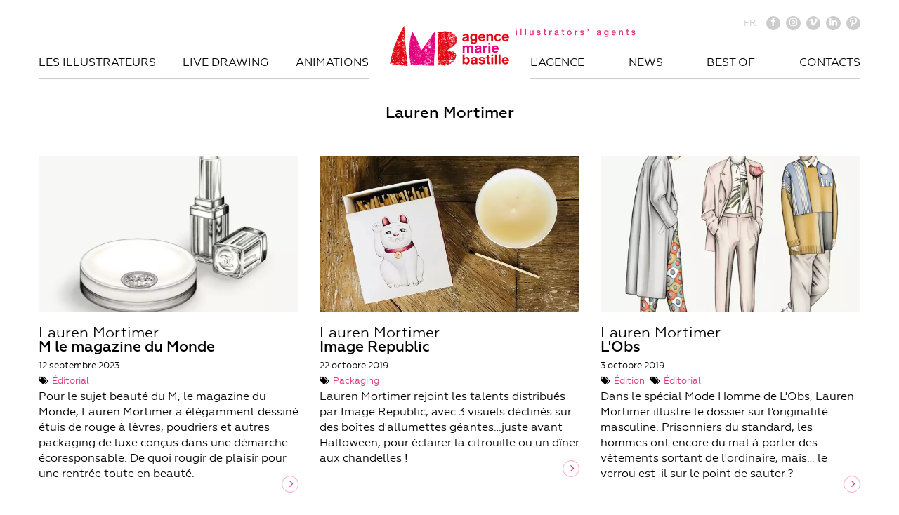

--- FILE ---
content_type: text/html; charset=UTF-8
request_url: https://mariebastille.com/etiquette/lauren-mortimer/
body_size: 13456
content:
<!DOCTYPE html>
<html lang="fr-FR" xmlns:og="http://opengraphprotocol.org/schema/" xmlns:fb="http://www.facebook.com/2008/fbml">
<head>
	<meta charset="UTF-8"><link rel="preload" href="https://mariebastille.com/wp-content/cache/fvm/min/0-js69be7940f76eb57125cb8433cc5d001efcc3020c2acba890804ed9ec056bbf.js" as="script" />
<link rel="preload" href="https://mariebastille.com/wp-content/cache/fvm/min/0-jsfc4d8137b68899913a59f69e8edb02de219ab27dd83e873e892c4e9c302ba5.js" as="script" /><script data-cfasync="false">if(navigator.userAgent.match(/MSIE|Internet Explorer/i)||navigator.userAgent.match(/Trident\/7\..*?rv:11/i)){var href=document.location.href;if(!href.match(/[?&]iebrowser/)){if(href.indexOf("?")==-1){if(href.indexOf("#")==-1){document.location.href=href+"?iebrowser=1"}else{document.location.href=href.replace("#","?iebrowser=1#")}}else{if(href.indexOf("#")==-1){document.location.href=href+"&iebrowser=1"}else{document.location.href=href.replace("#","&iebrowser=1#")}}}}</script>
<script data-cfasync="false">class FVMLoader{constructor(e){this.triggerEvents=e,this.eventOptions={passive:!0},this.userEventListener=this.triggerListener.bind(this),this.delayedScripts={normal:[],async:[],defer:[]},this.allJQueries=[]}_addUserInteractionListener(e){this.triggerEvents.forEach(t=>window.addEventListener(t,e.userEventListener,e.eventOptions))}_removeUserInteractionListener(e){this.triggerEvents.forEach(t=>window.removeEventListener(t,e.userEventListener,e.eventOptions))}triggerListener(){this._removeUserInteractionListener(this),"loading"===document.readyState?document.addEventListener("DOMContentLoaded",this._loadEverythingNow.bind(this)):this._loadEverythingNow()}async _loadEverythingNow(){this._runAllDelayedCSS(),this._delayEventListeners(),this._delayJQueryReady(this),this._handleDocumentWrite(),this._registerAllDelayedScripts(),await this._loadScriptsFromList(this.delayedScripts.normal),await this._loadScriptsFromList(this.delayedScripts.defer),await this._loadScriptsFromList(this.delayedScripts.async),await this._triggerDOMContentLoaded(),await this._triggerWindowLoad(),window.dispatchEvent(new Event("wpr-allScriptsLoaded"))}_registerAllDelayedScripts(){document.querySelectorAll("script[type=fvmdelay]").forEach(e=>{e.hasAttribute("src")?e.hasAttribute("async")&&!1!==e.async?this.delayedScripts.async.push(e):e.hasAttribute("defer")&&!1!==e.defer||"module"===e.getAttribute("data-type")?this.delayedScripts.defer.push(e):this.delayedScripts.normal.push(e):this.delayedScripts.normal.push(e)})}_runAllDelayedCSS(){document.querySelectorAll("link[rel=fvmdelay]").forEach(e=>{e.setAttribute("rel","stylesheet")})}async _transformScript(e){return await this._requestAnimFrame(),new Promise(t=>{const n=document.createElement("script");let r;[...e.attributes].forEach(e=>{let t=e.nodeName;"type"!==t&&("data-type"===t&&(t="type",r=e.nodeValue),n.setAttribute(t,e.nodeValue))}),e.hasAttribute("src")?(n.addEventListener("load",t),n.addEventListener("error",t)):(n.text=e.text,t()),e.parentNode.replaceChild(n,e)})}async _loadScriptsFromList(e){const t=e.shift();return t?(await this._transformScript(t),this._loadScriptsFromList(e)):Promise.resolve()}_delayEventListeners(){let e={};function t(t,n){!function(t){function n(n){return e[t].eventsToRewrite.indexOf(n)>=0?"wpr-"+n:n}e[t]||(e[t]={originalFunctions:{add:t.addEventListener,remove:t.removeEventListener},eventsToRewrite:[]},t.addEventListener=function(){arguments[0]=n(arguments[0]),e[t].originalFunctions.add.apply(t,arguments)},t.removeEventListener=function(){arguments[0]=n(arguments[0]),e[t].originalFunctions.remove.apply(t,arguments)})}(t),e[t].eventsToRewrite.push(n)}function n(e,t){let n=e[t];Object.defineProperty(e,t,{get:()=>n||function(){},set(r){e["wpr"+t]=n=r}})}t(document,"DOMContentLoaded"),t(window,"DOMContentLoaded"),t(window,"load"),t(window,"pageshow"),t(document,"readystatechange"),n(document,"onreadystatechange"),n(window,"onload"),n(window,"onpageshow")}_delayJQueryReady(e){let t=window.jQuery;Object.defineProperty(window,"jQuery",{get:()=>t,set(n){if(n&&n.fn&&!e.allJQueries.includes(n)){n.fn.ready=n.fn.init.prototype.ready=function(t){e.domReadyFired?t.bind(document)(n):document.addEventListener("DOMContentLoaded2",()=>t.bind(document)(n))};const t=n.fn.on;n.fn.on=n.fn.init.prototype.on=function(){if(this[0]===window){function e(e){return e.split(" ").map(e=>"load"===e||0===e.indexOf("load.")?"wpr-jquery-load":e).join(" ")}"string"==typeof arguments[0]||arguments[0]instanceof String?arguments[0]=e(arguments[0]):"object"==typeof arguments[0]&&Object.keys(arguments[0]).forEach(t=>{delete Object.assign(arguments[0],{[e(t)]:arguments[0][t]})[t]})}return t.apply(this,arguments),this},e.allJQueries.push(n)}t=n}})}async _triggerDOMContentLoaded(){this.domReadyFired=!0,await this._requestAnimFrame(),document.dispatchEvent(new Event("DOMContentLoaded2")),await this._requestAnimFrame(),window.dispatchEvent(new Event("DOMContentLoaded2")),await this._requestAnimFrame(),document.dispatchEvent(new Event("wpr-readystatechange")),await this._requestAnimFrame(),document.wpronreadystatechange&&document.wpronreadystatechange()}async _triggerWindowLoad(){await this._requestAnimFrame(),window.dispatchEvent(new Event("wpr-load")),await this._requestAnimFrame(),window.wpronload&&window.wpronload(),await this._requestAnimFrame(),this.allJQueries.forEach(e=>e(window).trigger("wpr-jquery-load")),window.dispatchEvent(new Event("wpr-pageshow")),await this._requestAnimFrame(),window.wpronpageshow&&window.wpronpageshow()}_handleDocumentWrite(){const e=new Map;document.write=document.writeln=function(t){const n=document.currentScript,r=document.createRange(),i=n.parentElement;let a=e.get(n);void 0===a&&(a=n.nextSibling,e.set(n,a));const s=document.createDocumentFragment();r.setStart(s,0),s.appendChild(r.createContextualFragment(t)),i.insertBefore(s,a)}}async _requestAnimFrame(){return new Promise(e=>requestAnimationFrame(e))}static run(){const e=new FVMLoader(["keydown","mousemove","touchmove","touchstart","touchend","wheel"]);e._addUserInteractionListener(e)}}FVMLoader.run();</script><title>Archives des Lauren Mortimer - Agence Marie Bastille Agence Marie Bastille</title><meta name='robots' content='index, follow, max-image-preview:large, max-snippet:-1, max-video-preview:-1' /><link rel="alternate" hreflang="fr" href="https://mariebastille.com/etiquette/lauren-mortimer/" /><link rel="alternate" hreflang="x-default" href="https://mariebastille.com/etiquette/lauren-mortimer/" /><link rel="canonical" href="https://mariebastille.com/etiquette/lauren-mortimer/" /><meta property="og:locale" content="fr_FR" /><meta property="og:type" content="article" /><meta property="og:title" content="Archives des Lauren Mortimer - Agence Marie Bastille" /><meta property="og:url" content="https://mariebastille.com/etiquette/lauren-mortimer/" /><meta property="og:site_name" content="Agence Marie Bastille" /><meta name="twitter:card" content="summary_large_image" /><script type="application/ld+json" class="yoast-schema-graph">{"@context":"https://schema.org","@graph":[{"@type":"CollectionPage","@id":"https://mariebastille.com/etiquette/lauren-mortimer/","url":"https://mariebastille.com/etiquette/lauren-mortimer/","name":"Archives des Lauren Mortimer - Agence Marie Bastille","isPartOf":{"@id":"https://mariebastille.com/#website"},"primaryImageOfPage":{"@id":"https://mariebastille.com/etiquette/lauren-mortimer/#primaryimage"},"image":{"@id":"https://mariebastille.com/etiquette/lauren-mortimer/#primaryimage"},"thumbnailUrl":"https://mariebastille.com/wp-content/uploads/2023/09/Le-Monde_Lauren-Mortimer_Makeup_02.jpg","breadcrumb":{"@id":"https://mariebastille.com/etiquette/lauren-mortimer/#breadcrumb"},"inLanguage":"fr-FR"},{"@type":"ImageObject","inLanguage":"fr-FR","@id":"https://mariebastille.com/etiquette/lauren-mortimer/#primaryimage","url":"https://mariebastille.com/wp-content/uploads/2023/09/Le-Monde_Lauren-Mortimer_Makeup_02.jpg","contentUrl":"https://mariebastille.com/wp-content/uploads/2023/09/Le-Monde_Lauren-Mortimer_Makeup_02.jpg","width":1280,"height":1200},{"@type":"BreadcrumbList","@id":"https://mariebastille.com/etiquette/lauren-mortimer/#breadcrumb","itemListElement":[{"@type":"ListItem","position":1,"name":"Accueil","item":"https://mariebastille.com/"},{"@type":"ListItem","position":2,"name":"Lauren Mortimer"}]},{"@type":"WebSite","@id":"https://mariebastille.com/#website","url":"https://mariebastille.com/","name":"Agence Marie Bastille","description":"Agents d&#039;Illustrateurs","publisher":{"@id":"https://mariebastille.com/#organization"},"potentialAction":[{"@type":"SearchAction","target":{"@type":"EntryPoint","urlTemplate":"https://mariebastille.com/?s={search_term_string}"},"query-input":{"@type":"PropertyValueSpecification","valueRequired":true,"valueName":"search_term_string"}}],"inLanguage":"fr-FR"},{"@type":"Organization","@id":"https://mariebastille.com/#organization","name":"Agence Marie Bastille","url":"https://mariebastille.com/","logo":{"@type":"ImageObject","inLanguage":"fr-FR","@id":"https://mariebastille.com/#/schema/logo/image/","url":"https://mariebastille.com/wp-content/uploads/2025/12/AMB-logo-horizontal-texte-RVB-scaled.png","contentUrl":"https://mariebastille.com/wp-content/uploads/2025/12/AMB-logo-horizontal-texte-RVB-scaled.png","width":2560,"height":1152,"caption":"Agence Marie Bastille"},"image":{"@id":"https://mariebastille.com/#/schema/logo/image/"}}]}</script><link rel="alternate" type="application/rss+xml" title="Agence Marie Bastille &raquo; Flux de l’étiquette Lauren Mortimer" href="https://mariebastille.com/etiquette/lauren-mortimer/feed/" /><meta name="viewport" content="width=device-width">
	


	
	<link rel="profile" href="http://gmpg.org/xfn/11">
	
	<style>img:is([sizes="auto" i], [sizes^="auto," i]) { contain-intrinsic-size: 3000px 1500px }</style>
	


	
	
	<link rel="next" href="https://mariebastille.com/etiquette/lauren-mortimer/page/2/" />
	
	
	
	
	
	
	
	



<link rel='stylesheet' id='wp-block-library-css' href='https://mariebastille.com/wp-includes/css/dist/block-library/style.min.css?ver=6.8.3' type='text/css' media='all' />
<style id='classic-theme-styles-inline-css' type='text/css'>
/*! This file is auto-generated */
.wp-block-button__link{color:#fff;background-color:#32373c;border-radius:9999px;box-shadow:none;text-decoration:none;padding:calc(.667em + 2px) calc(1.333em + 2px);font-size:1.125em}.wp-block-file__button{background:#32373c;color:#fff;text-decoration:none}
</style>
<style id='global-styles-inline-css' type='text/css'>
:root{--wp--preset--aspect-ratio--square: 1;--wp--preset--aspect-ratio--4-3: 4/3;--wp--preset--aspect-ratio--3-4: 3/4;--wp--preset--aspect-ratio--3-2: 3/2;--wp--preset--aspect-ratio--2-3: 2/3;--wp--preset--aspect-ratio--16-9: 16/9;--wp--preset--aspect-ratio--9-16: 9/16;--wp--preset--color--black: #000000;--wp--preset--color--cyan-bluish-gray: #abb8c3;--wp--preset--color--white: #ffffff;--wp--preset--color--pale-pink: #f78da7;--wp--preset--color--vivid-red: #cf2e2e;--wp--preset--color--luminous-vivid-orange: #ff6900;--wp--preset--color--luminous-vivid-amber: #fcb900;--wp--preset--color--light-green-cyan: #7bdcb5;--wp--preset--color--vivid-green-cyan: #00d084;--wp--preset--color--pale-cyan-blue: #8ed1fc;--wp--preset--color--vivid-cyan-blue: #0693e3;--wp--preset--color--vivid-purple: #9b51e0;--wp--preset--gradient--vivid-cyan-blue-to-vivid-purple: linear-gradient(135deg,rgba(6,147,227,1) 0%,rgb(155,81,224) 100%);--wp--preset--gradient--light-green-cyan-to-vivid-green-cyan: linear-gradient(135deg,rgb(122,220,180) 0%,rgb(0,208,130) 100%);--wp--preset--gradient--luminous-vivid-amber-to-luminous-vivid-orange: linear-gradient(135deg,rgba(252,185,0,1) 0%,rgba(255,105,0,1) 100%);--wp--preset--gradient--luminous-vivid-orange-to-vivid-red: linear-gradient(135deg,rgba(255,105,0,1) 0%,rgb(207,46,46) 100%);--wp--preset--gradient--very-light-gray-to-cyan-bluish-gray: linear-gradient(135deg,rgb(238,238,238) 0%,rgb(169,184,195) 100%);--wp--preset--gradient--cool-to-warm-spectrum: linear-gradient(135deg,rgb(74,234,220) 0%,rgb(151,120,209) 20%,rgb(207,42,186) 40%,rgb(238,44,130) 60%,rgb(251,105,98) 80%,rgb(254,248,76) 100%);--wp--preset--gradient--blush-light-purple: linear-gradient(135deg,rgb(255,206,236) 0%,rgb(152,150,240) 100%);--wp--preset--gradient--blush-bordeaux: linear-gradient(135deg,rgb(254,205,165) 0%,rgb(254,45,45) 50%,rgb(107,0,62) 100%);--wp--preset--gradient--luminous-dusk: linear-gradient(135deg,rgb(255,203,112) 0%,rgb(199,81,192) 50%,rgb(65,88,208) 100%);--wp--preset--gradient--pale-ocean: linear-gradient(135deg,rgb(255,245,203) 0%,rgb(182,227,212) 50%,rgb(51,167,181) 100%);--wp--preset--gradient--electric-grass: linear-gradient(135deg,rgb(202,248,128) 0%,rgb(113,206,126) 100%);--wp--preset--gradient--midnight: linear-gradient(135deg,rgb(2,3,129) 0%,rgb(40,116,252) 100%);--wp--preset--font-size--small: 13px;--wp--preset--font-size--medium: 20px;--wp--preset--font-size--large: 36px;--wp--preset--font-size--x-large: 42px;--wp--preset--spacing--20: 0.44rem;--wp--preset--spacing--30: 0.67rem;--wp--preset--spacing--40: 1rem;--wp--preset--spacing--50: 1.5rem;--wp--preset--spacing--60: 2.25rem;--wp--preset--spacing--70: 3.38rem;--wp--preset--spacing--80: 5.06rem;--wp--preset--shadow--natural: 6px 6px 9px rgba(0, 0, 0, 0.2);--wp--preset--shadow--deep: 12px 12px 50px rgba(0, 0, 0, 0.4);--wp--preset--shadow--sharp: 6px 6px 0px rgba(0, 0, 0, 0.2);--wp--preset--shadow--outlined: 6px 6px 0px -3px rgba(255, 255, 255, 1), 6px 6px rgba(0, 0, 0, 1);--wp--preset--shadow--crisp: 6px 6px 0px rgba(0, 0, 0, 1);}:where(.is-layout-flex){gap: 0.5em;}:where(.is-layout-grid){gap: 0.5em;}body .is-layout-flex{display: flex;}.is-layout-flex{flex-wrap: wrap;align-items: center;}.is-layout-flex > :is(*, div){margin: 0;}body .is-layout-grid{display: grid;}.is-layout-grid > :is(*, div){margin: 0;}:where(.wp-block-columns.is-layout-flex){gap: 2em;}:where(.wp-block-columns.is-layout-grid){gap: 2em;}:where(.wp-block-post-template.is-layout-flex){gap: 1.25em;}:where(.wp-block-post-template.is-layout-grid){gap: 1.25em;}.has-black-color{color: var(--wp--preset--color--black) !important;}.has-cyan-bluish-gray-color{color: var(--wp--preset--color--cyan-bluish-gray) !important;}.has-white-color{color: var(--wp--preset--color--white) !important;}.has-pale-pink-color{color: var(--wp--preset--color--pale-pink) !important;}.has-vivid-red-color{color: var(--wp--preset--color--vivid-red) !important;}.has-luminous-vivid-orange-color{color: var(--wp--preset--color--luminous-vivid-orange) !important;}.has-luminous-vivid-amber-color{color: var(--wp--preset--color--luminous-vivid-amber) !important;}.has-light-green-cyan-color{color: var(--wp--preset--color--light-green-cyan) !important;}.has-vivid-green-cyan-color{color: var(--wp--preset--color--vivid-green-cyan) !important;}.has-pale-cyan-blue-color{color: var(--wp--preset--color--pale-cyan-blue) !important;}.has-vivid-cyan-blue-color{color: var(--wp--preset--color--vivid-cyan-blue) !important;}.has-vivid-purple-color{color: var(--wp--preset--color--vivid-purple) !important;}.has-black-background-color{background-color: var(--wp--preset--color--black) !important;}.has-cyan-bluish-gray-background-color{background-color: var(--wp--preset--color--cyan-bluish-gray) !important;}.has-white-background-color{background-color: var(--wp--preset--color--white) !important;}.has-pale-pink-background-color{background-color: var(--wp--preset--color--pale-pink) !important;}.has-vivid-red-background-color{background-color: var(--wp--preset--color--vivid-red) !important;}.has-luminous-vivid-orange-background-color{background-color: var(--wp--preset--color--luminous-vivid-orange) !important;}.has-luminous-vivid-amber-background-color{background-color: var(--wp--preset--color--luminous-vivid-amber) !important;}.has-light-green-cyan-background-color{background-color: var(--wp--preset--color--light-green-cyan) !important;}.has-vivid-green-cyan-background-color{background-color: var(--wp--preset--color--vivid-green-cyan) !important;}.has-pale-cyan-blue-background-color{background-color: var(--wp--preset--color--pale-cyan-blue) !important;}.has-vivid-cyan-blue-background-color{background-color: var(--wp--preset--color--vivid-cyan-blue) !important;}.has-vivid-purple-background-color{background-color: var(--wp--preset--color--vivid-purple) !important;}.has-black-border-color{border-color: var(--wp--preset--color--black) !important;}.has-cyan-bluish-gray-border-color{border-color: var(--wp--preset--color--cyan-bluish-gray) !important;}.has-white-border-color{border-color: var(--wp--preset--color--white) !important;}.has-pale-pink-border-color{border-color: var(--wp--preset--color--pale-pink) !important;}.has-vivid-red-border-color{border-color: var(--wp--preset--color--vivid-red) !important;}.has-luminous-vivid-orange-border-color{border-color: var(--wp--preset--color--luminous-vivid-orange) !important;}.has-luminous-vivid-amber-border-color{border-color: var(--wp--preset--color--luminous-vivid-amber) !important;}.has-light-green-cyan-border-color{border-color: var(--wp--preset--color--light-green-cyan) !important;}.has-vivid-green-cyan-border-color{border-color: var(--wp--preset--color--vivid-green-cyan) !important;}.has-pale-cyan-blue-border-color{border-color: var(--wp--preset--color--pale-cyan-blue) !important;}.has-vivid-cyan-blue-border-color{border-color: var(--wp--preset--color--vivid-cyan-blue) !important;}.has-vivid-purple-border-color{border-color: var(--wp--preset--color--vivid-purple) !important;}.has-vivid-cyan-blue-to-vivid-purple-gradient-background{background: var(--wp--preset--gradient--vivid-cyan-blue-to-vivid-purple) !important;}.has-light-green-cyan-to-vivid-green-cyan-gradient-background{background: var(--wp--preset--gradient--light-green-cyan-to-vivid-green-cyan) !important;}.has-luminous-vivid-amber-to-luminous-vivid-orange-gradient-background{background: var(--wp--preset--gradient--luminous-vivid-amber-to-luminous-vivid-orange) !important;}.has-luminous-vivid-orange-to-vivid-red-gradient-background{background: var(--wp--preset--gradient--luminous-vivid-orange-to-vivid-red) !important;}.has-very-light-gray-to-cyan-bluish-gray-gradient-background{background: var(--wp--preset--gradient--very-light-gray-to-cyan-bluish-gray) !important;}.has-cool-to-warm-spectrum-gradient-background{background: var(--wp--preset--gradient--cool-to-warm-spectrum) !important;}.has-blush-light-purple-gradient-background{background: var(--wp--preset--gradient--blush-light-purple) !important;}.has-blush-bordeaux-gradient-background{background: var(--wp--preset--gradient--blush-bordeaux) !important;}.has-luminous-dusk-gradient-background{background: var(--wp--preset--gradient--luminous-dusk) !important;}.has-pale-ocean-gradient-background{background: var(--wp--preset--gradient--pale-ocean) !important;}.has-electric-grass-gradient-background{background: var(--wp--preset--gradient--electric-grass) !important;}.has-midnight-gradient-background{background: var(--wp--preset--gradient--midnight) !important;}.has-small-font-size{font-size: var(--wp--preset--font-size--small) !important;}.has-medium-font-size{font-size: var(--wp--preset--font-size--medium) !important;}.has-large-font-size{font-size: var(--wp--preset--font-size--large) !important;}.has-x-large-font-size{font-size: var(--wp--preset--font-size--x-large) !important;}
:where(.wp-block-post-template.is-layout-flex){gap: 1.25em;}:where(.wp-block-post-template.is-layout-grid){gap: 1.25em;}
:where(.wp-block-columns.is-layout-flex){gap: 2em;}:where(.wp-block-columns.is-layout-grid){gap: 2em;}
:root :where(.wp-block-pullquote){font-size: 1.5em;line-height: 1.6;}
</style>
<link rel='stylesheet' id='contact-form-7-css' href='https://mariebastille.com/wp-content/plugins/contact-form-7/includes/css/styles.css?ver=6.1.4' type='text/css' media='all' />
<link rel='stylesheet' id='theme-init-css' href='https://mariebastille.com/wp-content/themes/mariebastille/css/init.css?ver=1.2' type='text/css' media='all' />
<link rel='stylesheet' id='theme-grid-css' href='https://mariebastille.com/wp-content/themes/mariebastille/css/grid.css?ver=1.2' type='text/css' media='all' />
<link rel='stylesheet' id='theme-fonts-css' href='https://mariebastille.com/wp-content/themes/mariebastille/css/fonts.css?ver=1.2' type='text/css' media='all' />
<link rel='stylesheet' id='theme-style-css' href='https://mariebastille.com/wp-content/themes/mariebastille/css/style.css?ver=1.2' type='text/css' media='all' />
<link rel='stylesheet' id='theme-lightbox-css' href='https://mariebastille.com/wp-content/themes/mariebastille/css/lightbox.css?ver=1.2' type='text/css' media='all' />
<link rel='stylesheet' id='theme-responsive-css' href='https://mariebastille.com/wp-content/themes/mariebastille/css/responsive.css?ver=1.2' type='text/css' media='all' />
<script src="https://mariebastille.com/wp-content/cache/fvm/min/0-js69be7940f76eb57125cb8433cc5d001efcc3020c2acba890804ed9ec056bbf.js" id="jquery-core-js"></script>
<script src="https://mariebastille.com/wp-content/cache/fvm/min/0-jsfc4d8137b68899913a59f69e8edb02de219ab27dd83e873e892c4e9c302ba5.js" id="jquery-migrate-js"></script>
<script id="wpml-browser-redirect-js-extra">
/* <![CDATA[ */
var wpml_browser_redirect_params = {"pageLanguage":"fr","languageUrls":{"fr_fr":"https:\/\/mariebastille.com\/etiquette\/lauren-mortimer\/","fr":"https:\/\/mariebastille.com\/etiquette\/lauren-mortimer\/"},"cookie":{"name":"_icl_visitor_lang_js","domain":"mariebastille.com","path":"\/","expiration":24}};
/* ]]> */
</script>
<script src="https://mariebastille.com/wp-content/plugins/sitepress-multilingual-cms/dist/js/browser-redirect/app.js?ver=482900" id="wpml-browser-redirect-js"></script>




<style type="text/css">
@media only screen and (max-device-width: 1000px) {
	.video-preview .play img, .video-wrapper iframe {
  		min-height: 0;
	}
}</style>



<script>(function(w,d,s,l,i){w[l]=w[l]||[];w[l].push({'gtm.start':
new Date().getTime(),event:'gtm.js'});var f=d.getElementsByTagName(s)[0],
j=d.createElement(s),dl=l!='dataLayer'?'&l='+l:'';j.async=true;j.src=
'https://www.googletagmanager.com/gtm.js?id='+i+dl;f.parentNode.insertBefore(j,f);
})(window,document,'script','dataLayer','GTM-W54DLBS');</script>


<link rel="icon" href="https://mariebastille.com/wp-content/uploads/2025/09/cropped-AMB-iconedusite-512-192x192.jpg" sizes="192x192" />



	<link rel="shortcut icon" href="https://mariebastille.com/wp-content/themes/mariebastille/imgs/ico.png" type="image/x-icon" />

	

	<script>
		AJAX_URL = 'https://mariebastille.com/wp-admin/admin-ajax.php';
	</script>
	
</head>

<body class="archive tag tag-lauren-mortimer tag-304 wp-theme-mariebastille">

<header>
	<section class="nav-top">
		<div class="row">
			<div class="grid w2 o5">
				<a href="https://mariebastille.com/" class="logo">
					<img src="https://mariebastille.com/wp-content/themes/mariebastille/imgs/logo-marie-bastille-2025.webp" alt="Agence Marie Bastille">
										<svg xmlns="http://www.w3.org/2000/svg" width="7.4cm" height=".9cm" version="1.1" viewBox="0 0 208.9 24.1" fill="currentColor" class="payoff">
						<path d="M8.1,6.1v1.6h-1.6v-1.6h1.6ZM8.1,9.1v7.8h-1.6v-7.8h1.6Z"/>
						<path d="M15.6,6.1v10.7h-1.6V6.1h1.6Z"/>
						<path d="M23.1,6.1v10.7h-1.6V6.1h1.6Z"/>
						<path d="M30.6,9.1v4.8c0,1.2.4,1.8,1.4,1.8s1.8-.8,1.8-2.1v-4.6h1.6v7.8h-1.6v-1.1h0c-.4.8-1.2,1.3-2.1,1.3-1.8,0-2.7-1-2.7-3v-5h1.6Z"/>
						<path d="M46.9,11.2h-1.7c-.1-.7-.6-1-1.5-1s-1.3.3-1.3.8.4.8,1.8,1.1c2.2.4,2.8,1.2,2.8,2.4s-1.4,2.5-3.2,2.5-3.1-.9-3.2-2.7h1.6c0,.9.6,1.3,1.6,1.3s1.6-.3,1.6-1-.3-.9-2.3-1.3c-1.2-.2-2.3-.8-2.3-2.3s1.3-2.2,3-2.2,2.8.8,3,2.4Z"/>
						<path d="M54.6,6.7v2.3h1.4v1.3h-1.4v4.2c0,.8.2,1,.8,1s.6,0,.6,0v1.3c-.6,0-.8,0-1,0-1.5,0-2-.5-2-2.1v-4.5h-1.2v-1.3h1.2v-2.3h1.6Z"/>
						<path d="M65.5,8.9v1.7c-.2,0-.5,0-.7,0-1.2,0-1.9,1.1-1.9,2.6v3.8h-1.6v-7.8h1.5v1.5h0c.2-1,1.3-1.7,2.1-1.7s.4,0,.6,0Z"/>
						<path d="M76.3,11.1v4.1c0,.4,0,.5.4.5s.2,0,.3,0v1.2c-.4.1-.8.2-1,.2-.7,0-1.1-.3-1.2-.9-.6.6-1.6.9-2.5.9-1.4,0-2.5-.8-2.5-2.3s.8-2,1.9-2.3c.5-.1,1.1-.2,1.8-.3,1-.1,1.2-.4,1.2-1s-.5-1-1.5-1-1.5.5-1.6,1.2h-1.6c.1-1.7,1.2-2.6,3.3-2.6s2.9.9,2.9,2.2ZM72.9,15.7c1.1,0,1.9-.6,1.9-1.4v-1.3c-.4.3-.6.3-1.7.4-1,.1-1.5.5-1.5,1.2s.5,1.1,1.4,1.1Z"/>
						<path d="M84.3,6.7v2.3h1.4v1.3h-1.4v4.2c0,.8.2,1,.8,1s.6,0,.6,0v1.3c-.6,0-.8,0-1,0-1.5,0-2-.5-2-2.1v-4.5h-1.2v-1.3h1.2v-2.3h1.6Z"/>
						<path d="M97.9,12.9c0,2.4-1.4,4.1-3.6,4.1s-3.6-1.7-3.6-4.1,1.4-4.1,3.6-4.1,3.6,1.7,3.6,4.1ZM94.3,15.7c1.4,0,2-1.4,2-2.7s-.6-2.7-2.1-2.7-2,1.4-2,2.7.6,2.7,2,2.7Z"/>
						<path d="M107.6,8.9v1.7c-.2,0-.5,0-.7,0-1.2,0-1.9,1.1-1.9,2.6v3.8h-1.6v-7.8h1.5v1.5h0c.2-1,1.3-1.7,2.1-1.7s.4,0,.6,0Z"/>
						<path d="M118.2,11.2h-1.7c-.1-.7-.6-1-1.5-1s-1.3.3-1.3.8.4.8,1.8,1.1c2.2.4,2.8,1.2,2.8,2.4s-1.4,2.5-3.2,2.5-3.1-.9-3.2-2.7h1.6c0,.9.6,1.3,1.6,1.3s1.6-.3,1.6-1-.3-.9-2.3-1.3c-1.2-.2-2.3-.8-2.3-2.3s1.3-2.2,3-2.2,2.8.8,3,2.4Z"/>
						<path d="M125.8,6.1v2.1c0,1-.6,2-1.7,2.2v-.9c.6-.1.8-.6.8-1.3h-.8v-2h1.7Z"/>
						<path d="M145.8,11.1v4.1c0,.4,0,.5.4.5s.2,0,.3,0v1.2c-.4.1-.8.2-1,.2-.7,0-1.1-.3-1.2-.9-.6.6-1.6.9-2.5.9-1.4,0-2.5-.8-2.5-2.3s.8-2,1.9-2.3c.5-.1,1.1-.2,1.8-.3,1-.1,1.2-.4,1.2-1s-.5-1-1.5-1-1.5.5-1.6,1.2h-1.6c.1-1.7,1.2-2.6,3.3-2.6s2.9.9,2.9,2.2ZM142.4,15.7c1.1,0,1.9-.6,1.9-1.4v-1.3c-.4.3-.6.3-1.7.4-1,.1-1.5.5-1.5,1.2s.5,1.1,1.4,1.1Z"/>
						<path d="M156.7,10.1h0v-1.1h1.6v7.4c0,2.2-1.2,3.4-3.5,3.4s-3.1-.9-3.2-2.4h1.6c.1.8.6,1.1,1.7,1.1s1.8-.7,1.8-1.9v-1.2h0c-.5.9-1.2,1.4-2.2,1.4-2,0-3.2-1.5-3.2-4.1s1.3-3.9,3.2-3.9,1.7.4,2.1,1.3ZM154.8,15.5c1.2,0,1.9-1.1,1.9-2.7s-.7-2.6-1.9-2.6-1.9,1.1-1.9,2.7.7,2.6,1.9,2.6Z"/>
						<path d="M170.6,12.8c0,.2,0,.4,0,.6h-5.3c0,1.3.7,2.3,1.9,2.3s1.5-.4,1.7-1.3h1.5c-.3,1.7-1.7,2.6-3.2,2.6-2.3,0-3.5-1.7-3.5-4.1s1.3-4.1,3.5-4.1,3.4,1.8,3.4,3.9ZM169,12.3c0-1.1-.7-2.1-1.8-2.1s-1.8.9-1.9,2.1h3.7Z"/>
						<path d="M182.3,11.4v5.4h-1.6v-4.8c0-1-.3-1.8-1.4-1.8s-1.7,1-1.7,2v4.6h-1.6v-7.8h1.5v1.1h0c.5-.9,1.3-1.4,2.2-1.4,1.7,0,2.5,1,2.5,2.6Z"/>
						<path d="M190.2,6.7v2.3h1.4v1.3h-1.4v4.2c0,.8.2,1,.8,1s.6,0,.6,0v1.3c-.6,0-.8,0-1,0-1.5,0-2-.5-2-2.1v-4.5h-1.2v-1.3h1.2v-2.3h1.6Z"/>
						<path d="M202.6,11.2h-1.7c-.1-.7-.6-1-1.5-1s-1.3.3-1.3.8.4.8,1.8,1.1c2.2.4,2.8,1.2,2.8,2.4s-1.4,2.5-3.2,2.5-3.1-.9-3.2-2.7h1.6c0,.9.6,1.3,1.6,1.3s1.6-.3,1.6-1-.3-.9-2.3-1.3c-1.2-.2-2.3-.8-2.3-2.3s1.3-2.2,3-2.2,2.8.8,3,2.4Z"/>
					</svg>
				</a>
			</div>
		</div>
	</section>
	<section class="nav-container">
		<div class="row">
			<div class="grid w5">
				<div class="nav-menu"><ul id="menu-gauche" class="nav-left"><li id="menu-item-143" class="menu-item menu-item-type-post_type menu-item-object-page menu-item-home menu-item-143"><a href="https://mariebastille.com/">Les illustrateurs</a><ul class="illustrators"><li class=''><span class="first-letter">a</span><a href="https://mariebastille.com/adolie-day/">Adolie Day</a></li><li class=''><a href="https://mariebastille.com/andrea-mongia/">Andrea Mongia</a></li><li class=''><a href="https://mariebastille.com/arnaud-tracol/">Arnaud Tracol</a></li><li class=''><span class="first-letter">b</span><a href="https://mariebastille.com/baptiste-stephan/">Baptiste Stéphan</a></li><li class=''><a href="https://mariebastille.com/bertone-studio/">Bertone Studio</a></li><li class=''><span class="first-letter">c</span><a href="https://mariebastille.com/cecile-dormeau/">Cécile Dormeau</a></li><li class=''><a href="https://mariebastille.com/charlotte-du-jour/">Charlotte du jour</a></li><li class=''><a href="https://mariebastille.com/claire-rollet/">Claire Rollet</a></li><li class=''><a href="https://mariebastille.com/clemence-blot/">Clémence Blot</a></li><li class=''><a href="https://mariebastille.com/clemence-gancel/">Clémence Gancel</a></li><li class=''><a href="https://mariebastille.com/clemence-monot-portfolio/">Clémence Monot</a></li><li class=''><span class="first-letter">d</span><a href="https://mariebastille.com/daria-piromalli/">Daria Piromalli</a></li><li class=''><a href="https://mariebastille.com/david-lanaspa/">David Lanaspa</a></li><li class=''><a href="https://mariebastille.com/diglee-2/">Diglee</a></li><li class=''><span class="first-letter">e</span><a href="https://mariebastille.com/elisa-caroli/">Elisa Caroli</a></li><li class=''><span class="first-letter">f</span><a href="https://mariebastille.com/faunesque/">Faunesque</a></li><li class=''><a href="https://mariebastille.com/francesca-protopapa/">Francesca Protopapa</a></li><li class=''><a href="https://mariebastille.com/francesco-bongiorni/">Francesco Bongiorni</a></li><li class=''><a href="https://mariebastille.com/frederique-vayssieres/">Frédérique Vayssières</a></li><li class=''><span class="first-letter">h</span><a href="https://mariebastille.com/helene-cayre/">Hélène Cayre</a></li><li class=''><span class="first-letter">i</span><a href="https://mariebastille.com/inkie/">Inkie</a></li><li class=''><span class="first-letter">j</span><a href="https://mariebastille.com/jacqueline-bissett/">Jacqueline Bissett</a></li><li class=''><a href="https://mariebastille.com/joseph-mcdermott/">Joseph McDermott</a></li><li class=''><a href="https://mariebastille.com/julien-tran-dinh/">Julien Tran Dinh</a></li><li class=''><span class="first-letter">k</span><a href="https://mariebastille.com/kanako1/">Kanako</a></li><li class=''><span class="first-letter">l</span><a href="https://mariebastille.com/lauren-mortimer/">Lauren Mortimer</a></li><li class=''><a href="https://mariebastille.com/lauren-roman-portfolio/">Lauren Roman</a></li><li class=''><a href="https://mariebastille.com/lena-bousquet/">Léna Bousquet</a></li><li class=''><a href="https://mariebastille.com/lucia-calfapietra/">Lucia Calfapietra</a></li><li class=''><span class="first-letter">m</span><a href="https://mariebastille.com/madmoiselle-c-2/">Mad’moiselle C</a></li><li class=''><a href="https://mariebastille.com/margot-changeon-portfolio/">Margot Changeon</a></li><li class=''><a href="https://mariebastille.com/martin-hargreaves/">Martin Hargreaves</a></li><li class=''><a href="https://mariebastille.com/michel-canetti/">Michel Canetti</a></li><li class=''><span class="first-letter">n</span><a href="https://mariebastille.com/nadia-flower/">Nadia Flower</a></li><li class=''><a href="https://mariebastille.com/noelie-eternot-portfolio/">Noëlie Eternot</a></li><li class=''><span class="first-letter">o</span><a href="https://mariebastille.com/ophelie-dhayere/">Ophelie Dhayere</a></li><li class=''><span class="first-letter">p</span><a href="https://mariebastille.com/becker-polly/">Polly Becker</a></li><li class=''><span class="first-letter">s</span><a href="https://mariebastille.com/sabine-forget/">Sabine Forget</a></li><li class=''><a href="https://mariebastille.com/sebastien-pastor1/">Sébastien Pastor</a></li><li class=''><a href="https://mariebastille.com/stefania-infante/">Stefania Infante</a></li><li class=''><a href="https://mariebastille.com/susan-bull/">Susan Bull</a></li><li class=''><span class="first-letter">t</span><a href="https://mariebastille.com/three-koma/">Three Koma</a></li><li class=''><span class="first-letter">v</span><a href="https://mariebastille.com/vainui-de-castelbajac/">Vaïnui de Castelbajac</a></li><li class=''><span class="first-letter">y</span><a href="https://mariebastille.com/yann-blindsalida/">Yann BlindSalida</a></li><li class=''><span class="first-letter">z</span><a href="https://mariebastille.com/zoe-more-oferrall/">Zoe More O’Ferrall</a></li></ul></li>
<li id="menu-item-142" class="menu-item menu-item-type-post_type menu-item-object-page menu-item-142"><a href="https://mariebastille.com/live-drawing/">Live drawing</a></li>
<li id="menu-item-141" class="menu-item menu-item-type-post_type menu-item-object-page menu-item-141"><a href="https://mariebastille.com/animations/">Animations</a></li>
</ul></div>			</div>
			<div class="grid w5 o2">
				<div class="nav-menu"><ul id="menu-droite" class="nav-right"><li id="menu-item-140" class="menu-item menu-item-type-post_type menu-item-object-page menu-item-140"><a href="https://mariebastille.com/agent-illustrateurs/">L'agence</a></li>
<li id="menu-item-139" class="menu-item menu-item-type-post_type menu-item-object-page current_page_parent menu-item-139"><a href="https://mariebastille.com/news/">News</a></li>
<li id="menu-item-138" class="menu-item menu-item-type-post_type menu-item-object-page menu-item-138"><a href="https://mariebastille.com/best-of/">Best of</a></li>
<li id="menu-item-137" class="menu-item menu-item-type-post_type menu-item-object-page menu-item-137"><a href="https://mariebastille.com/contacts/">Contacts</a></li>
</ul></div>			</div>
			
			<div class="nav-top-container">
									<ul class="language-switcher">
													<li class="icl-menu-item current-language"><a href="https://mariebastille.com/etiquette/lauren-mortimer/">FR</a></li>
												</ul>
					<div class="nav-socials-container"><ul id="menu-socials" class="nav-socials"><li id="menu-item-14444" class="facebook menu-item menu-item-type-custom menu-item-object-custom menu-item-14444"><a target="_blank" href="https://www.facebook.com/Marie.Bastille">Facebook</a></li>
<li id="menu-item-14440" class="instagram menu-item menu-item-type-custom menu-item-object-custom menu-item-14440"><a target="_blank" href="https://www.instagram.com/marie_bastille/">Instagram</a></li>
<li id="menu-item-14439" class="vimeo menu-item menu-item-type-custom menu-item-object-custom menu-item-14439"><a target="_blank" href="https://vimeo.com/user9700159">Vimeo</a></li>
<li id="menu-item-14442" class="linkedin menu-item menu-item-type-custom menu-item-object-custom menu-item-14442"><a target="_blank" href="http://fr.linkedin.com/in/mariebastille">Linkedin</a></li>
<li id="menu-item-14441" class="pinterest menu-item menu-item-type-custom menu-item-object-custom menu-item-14441"><a target="_blank" href="https://www.pinterest.com/mariebastille/">Pinterest</a></li>
</ul></div>			</div>
		</div>
	</section>
	<a href="#" id="mobile-menu-switcher"><span class="icon menu"></span></a>
</header>
<a href="#" id="mobile-menu-switcher-close"><span class="icon cancel"></span></a>

<section id="contents"><div class="row margin-bottom-30">
	<div class="grid w12">
		<h1 class="text-align-center">
			<span class="hidden">News</span>
			Lauren Mortimer					</h1>
	</div>
</div>

<section class="page-container">
	
	<div class="flex row page-content">
					<div class="grid w4 column">
				<div class="post-preview">
	<div class="post-thumbnail">
		<a href="https://mariebastille.com/m-le-magazine-du-monde/">
			<img width="768" height="720" src="https://mariebastille.com/wp-content/uploads/2023/09/Le-Monde_Lauren-Mortimer_Makeup_02-768x720.jpg" class="attachment-medium_large size-medium_large wp-post-image" alt="" decoding="async" fetchpriority="high" srcset="https://mariebastille.com/wp-content/uploads/2023/09/Le-Monde_Lauren-Mortimer_Makeup_02-768x720.jpg 768w, https://mariebastille.com/wp-content/uploads/2023/09/Le-Monde_Lauren-Mortimer_Makeup_02-300x281.jpg 300w, https://mariebastille.com/wp-content/uploads/2023/09/Le-Monde_Lauren-Mortimer_Makeup_02-1024x960.jpg 1024w, https://mariebastille.com/wp-content/uploads/2023/09/Le-Monde_Lauren-Mortimer_Makeup_02.jpg 1280w" sizes="(max-width: 768px) 100vw, 768px" />		</a>
	</div>
	<h3>
		<a href="https://mariebastille.com/m-le-magazine-du-monde/">
			Lauren Mortimer<br><strong>M le magazine du Monde</strong>		</a>
	</h3>
	<div class="info">
		<div class="date">12 septembre 2023</div>
		<div class="categories"><ul class="post-categories">
	<li><a href="https://mariebastille.com/illustration/editorial/" rel="category tag">Éditorial</a></li></ul></div>
	</div>
	<div class="excerpt">
		
Pour le sujet beauté du M, le magazine du Monde, Lauren Mortimer a élégamment dessiné étuis de rouge à lèvres, poudriers et autres packaging de luxe conçus dans une démarche écoresponsable. De quoi rougir de plaisir pour une rentrée toute en beauté.










		<a href="https://mariebastille.com/m-le-magazine-du-monde/"><span class="icon angle-right"></span><span class="hidden">more information</span></a>
	</div>
</div>
			
			</div>
					<div class="grid w4 column">
				<div class="post-preview">
	<div class="post-thumbnail">
		<a href="https://mariebastille.com/lauren-mortimer-image-republic/">
			<img width="700" height="696" src="https://mariebastille.com/wp-content/uploads/2019/10/Lauren-mortimer-chat.jpg" class="attachment-medium_large size-medium_large wp-post-image" alt="" decoding="async" srcset="https://mariebastille.com/wp-content/uploads/2019/10/Lauren-mortimer-chat.jpg 700w, https://mariebastille.com/wp-content/uploads/2019/10/Lauren-mortimer-chat-300x298.jpg 300w, https://mariebastille.com/wp-content/uploads/2019/10/Lauren-mortimer-chat-150x150.jpg 150w" sizes="(max-width: 700px) 100vw, 700px" />		</a>
	</div>
	<h3>
		<a href="https://mariebastille.com/lauren-mortimer-image-republic/">
			Lauren Mortimer<br><strong>Image Republic</strong>		</a>
	</h3>
	<div class="info">
		<div class="date">22 octobre 2019</div>
		<div class="categories"><ul class="post-categories">
	<li><a href="https://mariebastille.com/illustration/packaging/" rel="category tag">Packaging</a></li></ul></div>
	</div>
	<div class="excerpt">
		
Lauren Mortimer rejoint les talents distribués par Image Republic, avec 3 visuels déclinés sur des boîtes d'allumettes géantes…juste avant Halloween, pour éclairer la citrouille ou un dîner aux chandelles !






		<a href="https://mariebastille.com/lauren-mortimer-image-republic/"><span class="icon angle-right"></span><span class="hidden">more information</span></a>
	</div>
</div>
			
			</div>
					<div class="grid w4 column">
				<div class="post-preview">
	<div class="post-thumbnail">
		<a href="https://mariebastille.com/lauren-mortimer-lobs/">
			<img width="557" height="700" src="https://mariebastille.com/wp-content/uploads/2019/10/1_LObs_Menswear_Lauren-Mortimer_Final_R1.jpg" class="attachment-medium_large size-medium_large wp-post-image" alt="" decoding="async" loading="lazy" srcset="https://mariebastille.com/wp-content/uploads/2019/10/1_LObs_Menswear_Lauren-Mortimer_Final_R1.jpg 557w, https://mariebastille.com/wp-content/uploads/2019/10/1_LObs_Menswear_Lauren-Mortimer_Final_R1-239x300.jpg 239w" sizes="auto, (max-width: 557px) 100vw, 557px" />		</a>
	</div>
	<h3>
		<a href="https://mariebastille.com/lauren-mortimer-lobs/">
			Lauren Mortimer<br><strong>L&#039;Obs</strong>		</a>
	</h3>
	<div class="info">
		<div class="date">3 octobre 2019</div>
		<div class="categories"><ul class="post-categories">
	<li><a href="https://mariebastille.com/illustration/edition/" rel="category tag">Édition</a></li>
	<li><a href="https://mariebastille.com/illustration/editorial/" rel="category tag">Éditorial</a></li></ul></div>
	</div>
	<div class="excerpt">
		
Dans le spécial Mode Homme de L'Obs, Lauren Mortimer illustre le dossier sur l’originalité masculine. Prisonniers du standard, les hommes ont encore du mal à porter des vêtements sortant de l'ordinaire, mais… le verrou est-il sur le point de sauter ?






		<a href="https://mariebastille.com/lauren-mortimer-lobs/"><span class="icon angle-right"></span><span class="hidden">more information</span></a>
	</div>
</div>
			
			</div>
					<div class="grid w4 column">
				<div class="post-preview">
	<div class="post-thumbnail">
		<a href="https://mariebastille.com/lauren-mortimer-le-monde-3/">
			<img width="555" height="700" src="https://mariebastille.com/wp-content/uploads/2019/09/Le-Monde_Lauren-Mortimer_Cu.jpg" class="attachment-medium_large size-medium_large wp-post-image" alt="" decoding="async" loading="lazy" srcset="https://mariebastille.com/wp-content/uploads/2019/09/Le-Monde_Lauren-Mortimer_Cu.jpg 555w, https://mariebastille.com/wp-content/uploads/2019/09/Le-Monde_Lauren-Mortimer_Cu-238x300.jpg 238w" sizes="auto, (max-width: 555px) 100vw, 555px" />		</a>
	</div>
	<h3>
		<a href="https://mariebastille.com/lauren-mortimer-le-monde-3/">
			Lauren Mortimer<br><strong>Le Monde</strong>		</a>
	</h3>
	<div class="info">
		<div class="date">16 septembre 2019</div>
		<div class="categories"><ul class="post-categories">
	<li><a href="https://mariebastille.com/illustration/editorial/" rel="category tag">Éditorial</a></li></ul></div>
	</div>
	<div class="excerpt">
		
Lauren Mortimer illustre avec poésie la matière grise de la mode. Un article dans M, le magazine Monde qui explore les problématiques liées au milieu du "Luxe". Découvrez où nous en sommes et que conseillent les "experts" en sciences humaines. De quoi se creuser les méninges !



		<a href="https://mariebastille.com/lauren-mortimer-le-monde-3/"><span class="icon angle-right"></span><span class="hidden">more information</span></a>
	</div>
</div>
			
			</div>
					<div class="grid w4 column">
				<div class="post-preview">
	<div class="post-thumbnail">
		<a href="https://mariebastille.com/lauren-mortimer-le-monde-2/">
			<img width="555" height="700" src="https://mariebastille.com/wp-content/uploads/2019/05/Le-Monde_Lauren-Mortimer_Sauternes-Wine_R1.jpg" class="attachment-medium_large size-medium_large wp-post-image" alt="" decoding="async" loading="lazy" srcset="https://mariebastille.com/wp-content/uploads/2019/05/Le-Monde_Lauren-Mortimer_Sauternes-Wine_R1.jpg 555w, https://mariebastille.com/wp-content/uploads/2019/05/Le-Monde_Lauren-Mortimer_Sauternes-Wine_R1-238x300.jpg 238w" sizes="auto, (max-width: 555px) 100vw, 555px" />		</a>
	</div>
	<h3>
		<a href="https://mariebastille.com/lauren-mortimer-le-monde-2/">
			Lauren Mortimer<br><strong>Le Monde</strong>		</a>
	</h3>
	<div class="info">
		<div class="date">3 juin 2019</div>
		<div class="categories"><ul class="post-categories">
	<li><a href="https://mariebastille.com/illustration/editorial/" rel="category tag">Éditorial</a></li></ul></div>
	</div>
	<div class="excerpt">
		
La route de la soif peut être classique ou surprenante... Dans le dossier "âge de glace" de M le Monde, on parle de Sauternes, Whiskey et Bar-tender... Le tout mis en image par les sublimes illustrations de Lauren Mortimer !





		<a href="https://mariebastille.com/lauren-mortimer-le-monde-2/"><span class="icon angle-right"></span><span class="hidden">more information</span></a>
	</div>
</div>
			
			</div>
					<div class="grid w4 column">
				<div class="post-preview">
	<div class="post-thumbnail">
		<a href="https://mariebastille.com/lauren-mortimer-le-monde/">
			<img width="666" height="813" src="https://mariebastille.com/wp-content/uploads/2019/05/LMMH0397_075.jpg" class="attachment-medium_large size-medium_large wp-post-image" alt="" decoding="async" loading="lazy" srcset="https://mariebastille.com/wp-content/uploads/2019/05/LMMH0397_075.jpg 666w, https://mariebastille.com/wp-content/uploads/2019/05/LMMH0397_075-246x300.jpg 246w" sizes="auto, (max-width: 666px) 100vw, 666px" />		</a>
	</div>
	<h3>
		<a href="https://mariebastille.com/lauren-mortimer-le-monde/">
			Lauren Mortimer<br><strong>Le Monde</strong>		</a>
	</h3>
	<div class="info">
		<div class="date">6 mai 2019</div>
		<div class="categories"><ul class="post-categories">
	<li><a href="https://mariebastille.com/illustration/editorial/" rel="category tag">Éditorial</a></li></ul></div>
	</div>
	<div class="excerpt">
		
"Les agités du bocal", un bel article savoureusement illustré par&nbsp;Lauren Mortimer pour M, le magazine du Monde. A vous de découvrir les recettes en bocaux qui refont surface pour notre plus grand plaisir !




		<a href="https://mariebastille.com/lauren-mortimer-le-monde/"><span class="icon angle-right"></span><span class="hidden">more information</span></a>
	</div>
</div>
			
			</div>
					<div class="grid w4 column">
				<div class="post-preview">
	<div class="post-thumbnail">
		<a href="https://mariebastille.com/lauren-mortimer-pour-m-le-magazine-du-monde/">
			<img width="631" height="700" src="https://mariebastille.com/wp-content/uploads/2014/12/Mlemonde.jpg" class="attachment-medium_large size-medium_large wp-post-image" alt="" decoding="async" loading="lazy" srcset="https://mariebastille.com/wp-content/uploads/2014/12/Mlemonde.jpg 631w, https://mariebastille.com/wp-content/uploads/2014/12/Mlemonde-270x300.jpg 270w" sizes="auto, (max-width: 631px) 100vw, 631px" />		</a>
	</div>
	<h3>
		<a href="https://mariebastille.com/lauren-mortimer-pour-m-le-magazine-du-monde/">
			Lauren Mortimer<br><strong>M le magazine du Monde</strong>		</a>
	</h3>
	<div class="info">
		<div class="date">10 mai 2017</div>
		<div class="categories"><ul class="post-categories">
	<li><a href="https://mariebastille.com/illustration/editorial/" rel="category tag">Éditorial</a></li></ul></div>
	</div>
	<div class="excerpt">
		
M le magazine du Monde avec Lauren Mortimer ! Un bel article sur la cryothérapie et sur papier glacé !




		<a href="https://mariebastille.com/lauren-mortimer-pour-m-le-magazine-du-monde/"><span class="icon angle-right"></span><span class="hidden">more information</span></a>
	</div>
</div>
			
			</div>
					<div class="grid w4 column">
				<div class="post-preview">
	<div class="post-thumbnail">
		<a href="https://mariebastille.com/lauren-mortimer-pour/">
			<img width="683" height="957" src="https://mariebastille.com/wp-content/uploads/2016/12/15171082_10154733145911639_4425104089919760658_n-11.jpg" class="attachment-medium_large size-medium_large wp-post-image" alt="" decoding="async" loading="lazy" srcset="https://mariebastille.com/wp-content/uploads/2016/12/15171082_10154733145911639_4425104089919760658_n-11.jpg 683w, https://mariebastille.com/wp-content/uploads/2016/12/15171082_10154733145911639_4425104089919760658_n-11-214x300.jpg 214w" sizes="auto, (max-width: 683px) 100vw, 683px" />		</a>
	</div>
	<h3>
		<a href="https://mariebastille.com/lauren-mortimer-pour/">
			Lauren Mortimer<br><strong>Nespresso</strong>		</a>
	</h3>
	<div class="info">
		<div class="date">6 décembre 2016</div>
		<div class="categories"><ul class="post-categories">
	<li><a href="https://mariebastille.com/illustration/editorial/" rel="category tag">Éditorial</a></li></ul></div>
	</div>
	<div class="excerpt">
		
Nespresso France magazine a fait appel à Lauren Mortimer pour ces élégantes recettes viennoises ! C'est tellement beau......qu'on les mangerait volontiers toutes avec un petit café !!
&nbsp;




		<a href="https://mariebastille.com/lauren-mortimer-pour/"><span class="icon angle-right"></span><span class="hidden">more information</span></a>
	</div>
</div>
			
			</div>
					<div class="grid w4 column">
				<div class="post-preview">
	<div class="post-thumbnail">
		<a href="https://mariebastille.com/lauren-mortimer-pour-vanity-fair-3/">
			<img width="551" height="1000" src="https://mariebastille.com/wp-content/uploads/2016/07/VanityFair38_page053.jpg" class="attachment-medium_large size-medium_large wp-post-image" alt="" decoding="async" loading="lazy" srcset="https://mariebastille.com/wp-content/uploads/2016/07/VanityFair38_page053.jpg 551w, https://mariebastille.com/wp-content/uploads/2016/07/VanityFair38_page053-165x300.jpg 165w" sizes="auto, (max-width: 551px) 100vw, 551px" />		</a>
	</div>
	<h3>
		<a href="https://mariebastille.com/lauren-mortimer-pour-vanity-fair-3/">
			<br><strong>Lauren Mortimer pour Vanity Fair</strong>		</a>
	</h3>
	<div class="info">
		<div class="date">20 juillet 2016</div>
		<div class="categories"><ul class="post-categories">
	<li><a href="https://mariebastille.com/illustration/editorial/" rel="category tag">Éditorial</a></li></ul></div>
	</div>
	<div class="excerpt">
		
La recette du Bonheur de Myriam Ullens illustrée par Lauren Mortimer pour Vanity Fair.





		<a href="https://mariebastille.com/lauren-mortimer-pour-vanity-fair-3/"><span class="icon angle-right"></span><span class="hidden">more information</span></a>
	</div>
</div>
			
			</div>
					<div class="grid w4 column">
				<div class="post-preview">
	<div class="post-thumbnail">
		<a href="https://mariebastille.com/lauren-mortimer-pour-vanity-fair-2/">
			<img width="768" height="579" src="https://mariebastille.com/wp-content/uploads/2016/02/Ritz_Facade-768x579.jpg" class="attachment-medium_large size-medium_large wp-post-image" alt="" decoding="async" loading="lazy" srcset="https://mariebastille.com/wp-content/uploads/2016/02/Ritz_Facade-768x579.jpg 768w, https://mariebastille.com/wp-content/uploads/2016/02/Ritz_Facade-300x226.jpg 300w, https://mariebastille.com/wp-content/uploads/2016/02/Ritz_Facade.jpg 929w" sizes="auto, (max-width: 768px) 100vw, 768px" />		</a>
	</div>
	<h3>
		<a href="https://mariebastille.com/lauren-mortimer-pour-vanity-fair-2/">
			Lauren Mortimer<br><strong>Vanity Fair</strong>		</a>
	</h3>
	<div class="info">
		<div class="date">24 février 2016</div>
		<div class="categories"><ul class="post-categories">
	<li><a href="https://mariebastille.com/illustration/editorial/" rel="category tag">Éditorial</a></li></ul></div>
	</div>
	<div class="excerpt">
		
Le Ritz, l’hôtel mythique de la Place Vendôme devrait se remettre à tourner avant l'été...Lauren Mortimer en a illustré les nouveaux espaces pour Vanity Fair.
Le luxe de ce lieu et le glamour de ses habitués nous font rêver ! Au plaisir de vous croiser au Spa Chanel, au Salon Proust ou au Salon d’hiver !




		<a href="https://mariebastille.com/lauren-mortimer-pour-vanity-fair-2/"><span class="icon angle-right"></span><span class="hidden">more information</span></a>
	</div>
</div>
			
			</div>
					<div class="grid w4 column">
				<div class="post-preview">
	<div class="post-thumbnail">
		<a href="https://mariebastille.com/lauren-mortimer-guydegrenne/">
			<img width="656" height="1000" src="https://mariebastille.com/wp-content/uploads/2016/02/Kakemono-St-Valentin-DEF.jpg" class="attachment-medium_large size-medium_large wp-post-image" alt="" decoding="async" loading="lazy" srcset="https://mariebastille.com/wp-content/uploads/2016/02/Kakemono-St-Valentin-DEF.jpg 656w, https://mariebastille.com/wp-content/uploads/2016/02/Kakemono-St-Valentin-DEF-197x300.jpg 197w" sizes="auto, (max-width: 656px) 100vw, 656px" />		</a>
	</div>
	<h3>
		<a href="https://mariebastille.com/lauren-mortimer-guydegrenne/">
			<br><strong>Lauren Mortimer pour Guy Degrenne</strong>		</a>
	</h3>
	<div class="info">
		<div class="date">9 février 2016</div>
		<div class="categories"><ul class="post-categories">
	<li><a href="https://mariebastille.com/illustration/advertising/" rel="category tag">Advertising</a></li>
	<li><a href="https://mariebastille.com/illustration/cuisine/" rel="category tag">Cuisine</a></li></ul></div>
	</div>
	<div class="excerpt">
		
Cette année, à l’occasion de la Saint Valentin, Cupidon vise dans le mille avec l'aide de la talentueuse Lauren Mortimer pour la campagne Guy Degrenne !





		<a href="https://mariebastille.com/lauren-mortimer-guydegrenne/"><span class="icon angle-right"></span><span class="hidden">more information</span></a>
	</div>
</div>
			
			</div>
					<div class="grid w4 column">
				<div class="post-preview">
	<div class="post-thumbnail">
		<a href="https://mariebastille.com/lauren-mortimer-voeux-parrot/">
			<img width="768" height="781" src="https://mariebastille.com/wp-content/uploads/2016/01/parrot-1-768x781.jpg" class="attachment-medium_large size-medium_large wp-post-image" alt="" decoding="async" loading="lazy" srcset="https://mariebastille.com/wp-content/uploads/2016/01/parrot-1-768x781.jpg 768w, https://mariebastille.com/wp-content/uploads/2016/01/parrot-1-295x300.jpg 295w, https://mariebastille.com/wp-content/uploads/2016/01/parrot-1.jpg 983w" sizes="auto, (max-width: 768px) 100vw, 768px" />		</a>
	</div>
	<h3>
		<a href="https://mariebastille.com/lauren-mortimer-voeux-parrot/">
			Lauren Mortimer<br><strong>Parrot</strong>		</a>
	</h3>
	<div class="info">
		<div class="date">14 janvier 2016</div>
		<div class="categories"><ul class="post-categories">
	<li><a href="https://mariebastille.com/illustration/advertising/" rel="category tag">Advertising</a></li></ul></div>
	</div>
	<div class="excerpt">
		
Parrot vous envoie ses meilleurs voeux pour 2016 avec la sublime illustration de Lauren Mortimer. Prenez votre envol &nbsp;vers le futur…
Merci à Clément Djen pour sa confiance et la magie de ses créations !




		<a href="https://mariebastille.com/lauren-mortimer-voeux-parrot/"><span class="icon angle-right"></span><span class="hidden">more information</span></a>
	</div>
</div>
			
			</div>
			</div>
	
	<section class="archive-navigation">
		<div class="row pagination">
			<div class="grid w6 column prev"><a href="https://mariebastille.com/etiquette/lauren-mortimer/page/2/" >Previous page</a></div>
		</div>
	</section>
	
	<section class="pattern padding-top-30 padding-bottom-30">
		<div class="row">
			<div class="grid w12">
				<section class="newsletter padding-30">
	<form action="https://mariebastille.com/wp-admin/admin-ajax.php">
		<div class="row">
			<div class="grid w12">
				<h2 class="text-align-center with-ghost" data-ghost="Quoi de neuf ?">Quoi de neuf ?</h2>
				<p class="text-align-center">Vous souhaitez vous tenir au courant des nouveautés ou des dernières créations de nos illustrateurs ?</p>
			</div>
		</div>
		<div class="row margin-top-15">
			<div class="grid w12 nomargin">
				<div class="row">
					<div class="grid w3 column">
						<input type="text" name="hpcheck" class="hpcheck" placeholder="nome">
						<input type="text" name="first_name" placeholder="prénom">
					</div>
					<div class="grid w3 column">
						<input type="text" name="last_name" placeholder="nom">
					</div>
					<div class="grid w4 column">
						<input type="text" name="email" placeholder="adresse email">
					</div>
					<div class="grid w2 column">
						<input type="submit" value="S’abonner">
					</div>
				</div>
				<div class="row margin-top-15">
					<div class="grid w12 column">
						<div class="privacy">
							<small><label for="nl_privacy">En m’abonnant à la newsletter, j’accepte que mes données personnelles soient traitées par Marie Bastille dans le but de m’envoyer la newsletter.<br>Pour plus d’informations, consultez notre <a href="/privacy/">politique de protection des données</a></label></small>
						</div>
					</div>
				</div>
				<div class="row">
					<div class="grid w12">
						<div class="on-success"></div>
						<div class="on-fail"></div>
						<div class="on-wait">saving your data…</div>
					</div>
				</div>
			</div>
		</div>
		<input type="hidden" name="nonce" value="63126c4e4a">
	</form>
</section>
			</div>
		</div>
	</section>
</section>

<hr>
<footer>
	<div class="row">
		<div class="grid w1 s4">
			<p class="logo">
				<img src="https://mariebastille.com/wp-content/themes/mariebastille/imgs/logo-marie-bastille-2025-v.webp" alt="" class="logo">
			</p>
		</div>
		<div class="grid w3 s8">
						<div class="textwidget"><p>Agence Marie Bastille<br />
Agents d&rsquo;illustrateurs<br />
209, rue Saint-Honoré 75001 Paris<br />
Sébastien <a href="tel:+33699125195" rel="nofollow">+33 6 99 125 915</a><br />
Marie <a href="tel:+33607163893">+33 6 07 16 38 93</a><br />
Meline <a href="tel:+33 6 09 33 91 44">+33 6 09 33 91 44</a></p>
</div>
				</div>
		<div class="grid w4 text-align-center s8">
			<a href="https://www.illustrationx.com/fr" target="_blank"><img width="150" height="17" src="https://mariebastille.com/wp-content/uploads/2020/01/illustrationX-logo.png" class="image wp-image-14387  attachment-full size-full" alt="" style="max-width: 100%; height: auto;" decoding="async" loading="lazy" /></a><a href="https://www.lesagentsassocies.org/agents/marie-bastille" target="_blank"><img width="200" height="63" src="https://mariebastille.com/wp-content/uploads/2020/01/lesAA-logo.png" class="image wp-image-14388  attachment-full size-full" alt="" style="max-width: 100%; height: auto;" decoding="async" loading="lazy" /></a>		</div>
		<div class="grid w4 s8">
						<div class="textwidget"><p>Toutes les images figurant sur ce site sont protégées par le droit d&rsquo;auteur et sont propriété de leurs auteurs et/ou de l&rsquo;Agence Marie Bastille.</p>
</div>
				</div>
	</div>
</footer>

<script type="speculationrules">
{"prefetch":[{"source":"document","where":{"and":[{"href_matches":"\/*"},{"not":{"href_matches":["\/wp-*.php","\/wp-admin\/*","\/wp-content\/uploads\/*","\/wp-content\/*","\/wp-content\/plugins\/*","\/wp-content\/themes\/mariebastille\/*","\/*\\?(.+)"]}},{"not":{"selector_matches":"a[rel~=\"nofollow\"]"}},{"not":{"selector_matches":".no-prefetch, .no-prefetch a"}}]},"eagerness":"conservative"}]}
</script>
<script src="https://mariebastille.com/wp-includes/js/dist/hooks.min.js?ver=4d63a3d491d11ffd8ac6" id="wp-hooks-js"></script>
<script src="https://mariebastille.com/wp-includes/js/dist/i18n.min.js?ver=5e580eb46a90c2b997e6" id="wp-i18n-js"></script>
<script id="wp-i18n-js-after">
/* <![CDATA[ */
wp.i18n.setLocaleData( { 'text direction\u0004ltr': [ 'ltr' ] } );
/* ]]> */
</script>
<script src="https://mariebastille.com/wp-content/plugins/contact-form-7/includes/swv/js/index.js?ver=6.1.4" id="swv-js"></script>
<script id="contact-form-7-js-translations">
/* <![CDATA[ */
( function( domain, translations ) {
	var localeData = translations.locale_data[ domain ] || translations.locale_data.messages;
	localeData[""].domain = domain;
	wp.i18n.setLocaleData( localeData, domain );
} )( "contact-form-7", {"translation-revision-date":"2025-02-06 12:02:14+0000","generator":"GlotPress\/4.0.1","domain":"messages","locale_data":{"messages":{"":{"domain":"messages","plural-forms":"nplurals=2; plural=n > 1;","lang":"fr"},"This contact form is placed in the wrong place.":["Ce formulaire de contact est plac\u00e9 dans un mauvais endroit."],"Error:":["Erreur\u00a0:"]}},"comment":{"reference":"includes\/js\/index.js"}} );
/* ]]> */
</script>
<script id="contact-form-7-js-before">
/* <![CDATA[ */
var wpcf7 = {
    "api": {
        "root": "https:\/\/mariebastille.com\/wp-json\/",
        "namespace": "contact-form-7\/v1"
    }
};
/* ]]> */
</script>
<script src="https://mariebastille.com/wp-content/plugins/contact-form-7/includes/js/index.js?ver=6.1.4" id="contact-form-7-js"></script>
<script src="https://mariebastille.com/wp-content/themes/mariebastille/js/functions.js?ver=1.2" id="functions-js"></script>

<script>
window.axeptioSettings = {
  clientId: "61bb0fd0c9ca553353b93720",
  cookiesVersion: "mariebastille-base",
};
 
(function(d, s) {
  var t = d.getElementsByTagName(s)[0], e = d.createElement(s);
  e.async = true; e.src = "//static.axept.io/sdk.js";
  t.parentNode.insertBefore(e, t);
})(document, "script");
</script>

</body></html>